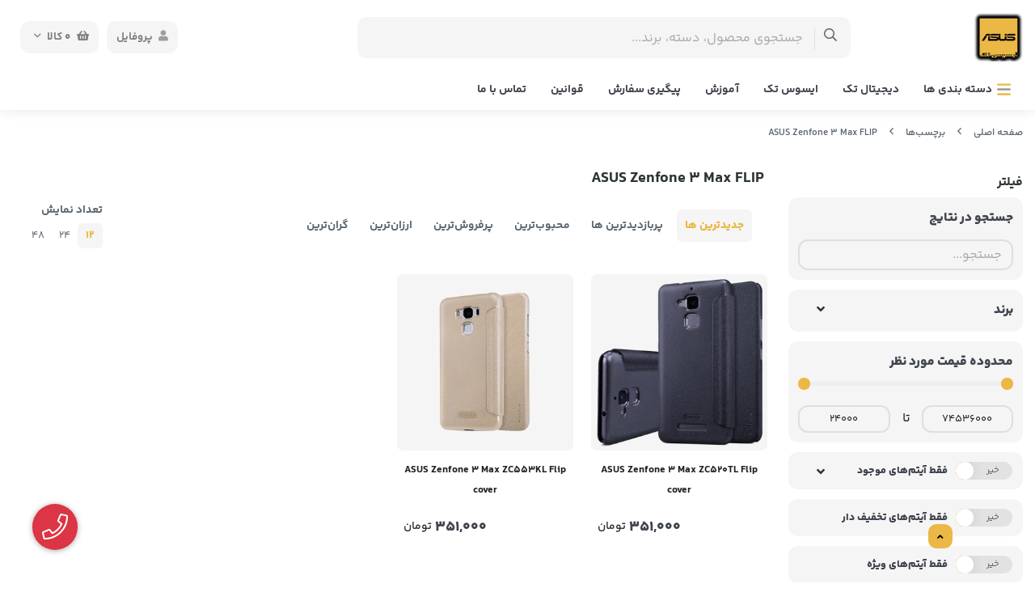

--- FILE ---
content_type: text/html; charset=utf-8
request_url: https://asustek.ir/tags/asus-zenfone-3-max-flip
body_size: 13803
content:
<!DOCTYPE html>
<html dir="rtl" lang="fa-IR" class="webkit safari chrome mac mode_desktop service_1 site_asustek site_780789 plan_4 theme_8 theme_config_80002 module_shop module_2102 page_tags access_0 level_0 lang_persian wide_off dir_rtl mode_smart mode_entry">  
<head>	<title>ASUS Zenfone 3 Max FLIP</title>
	<meta charset="utf-8"> 
	<meta http-equiv="X-UA-Compatible" content="IE=edge">
	<meta name="viewport" content="width=device-width, initial-scale=1, shrink-to-fit=no">
	
<!--[if lt IE 9]>
  <script src="https://oss.maxcdn.com/libs/html5shiv/3.7.0/html5shiv.js"></script>
  <script src="https://oss.maxcdn.com/libs/respond.js/1.4.2/respond.min.js"></script>
<![endif]-->
		<link rel="shortcut icon" href="https://cdnfa.com/asustek/4e4d/uploads/android-icon-36x36.png" type="image/x-icon" ><meta name="title" content="ASUS Zenfone 3 Max FLIP" >
<meta property="og:title" content="ASUS Zenfone 3 Max FLIP" >
<meta name="twitter:title" content="ASUS Zenfone 3 Max FLIP" >
<meta name="description" content="ایسوس تک" >
<meta name="twitter:description" content="ایسوس تک" >
<meta property="og:description" content="ایسوس تک" >
<link rel="canonical" href="https://asustek.ir/tags/asus-zenfone-3-max-flip" >
<meta name="keywords" content="ایسوس تک" >
<meta property="og:locale" content="fa_IR" >
<meta property="og:site_name" content="ایسوس تک" >
<meta property="og:type" content="website" >
<meta property="og:url" content="https://asustek.ir/tags/asus-zenfone-3-max-flip" >
<meta name="twitter:card" content="summary_large_image" >
<meta name="twitter:url" content="https://asustek.ir/tags/asus-zenfone-3-max-flip" >
<link rel="image_src" href="https://cdnfa.com/asustek/4e4d/uploads/home-page/logo.jpg" >
<meta property="og:image" content="https://cdnfa.com/asustek/4e4d/uploads/home-page/logo.jpg" >
<meta property="og:image:secure_url" content="https://cdnfa.com/asustek/4e4d/uploads/home-page/logo.jpg" >
<meta name="twitter:image" content="https://cdnfa.com/asustek/4e4d/uploads/home-page/logo.jpg" >
<meta name="robots" content="index,follow,max-image-preview:large" >
<meta name="generator" content="Shopfa" >
<link rel="preconnect" href="https://s5.cdnfa.com">
<link rel="preconnect" href="https://s6.cdnfa.com">
<link rel="preconnect" href="https://cdnfa.com">
<link rel="dns-prefetch" href="https://s5.cdnfa.com">
<link rel="dns-prefetch" href="https://s6.cdnfa.com">
<link rel="dns-prefetch" href="https://cdnfa.com">

	<meta name="theme-color" content="#FFFFFF">
	<meta name="msapplication-navbutton-color" content="#FFFFFF">
	<meta name="apple-mobile-web-app-status-bar-style" content="#FFFFFF">
	<meta name="apple-mobile-web-app-capable" content="yes">
<link rel="stylesheet" type="text/css" href="https://cdnfa.com/src/global/css/bootstrap.rtl.4.6.2.css" >
<link rel="stylesheet" type="text/css" href="https://cdnfa.com/src/themes/theme_8/80002/theme.780789.rtl.css?1769869982" id='theme_style' >
<link rel="stylesheet" type="text/css" href="https://cdnfa.com/src/global/css/jquery.nouislider.css" >
<link rel="stylesheet" type="text/css" href="https://cdnfa.com/src/global/css/jquery.toggles.css" >
<link rel="stylesheet" type="text/css" href="https://cdnfa.com/src/global/css/fontawesome.5.7.2.css" >
<link rel="stylesheet" type="text/css" href="https://cdnfa.com/src/global/css/animate.4.1.1.css" >
<link rel="stylesheet" type="text/css" href="https://cdnfa.com/src/global/css/hover.css" >
<script type="application/ld+json">
[
    {
        "@context": "http://schema.org",
        "@type": "BreadcrumbList",
        "itemListElement": [
            {
                "@type": "ListItem",
                "position": 1,
                "item": {
                    "@id": "https://asustek.ir/",
                    "name": "صفحه اصلی"
                }
            },
            {
                "@type": "ListItem",
                "position": 2,
                "item": {
                    "@id": "https://asustek.ir/tags",
                    "name": "برچسب‌ها"
                }
            }
        ]
    },
    {
        "@context": "https://schema.org",
        "@type": "Organization",
        "name": "ایسوس تک",
        "brand": {
            "@type": "Brand",
            "name": "ایسوس تک",
            "logo": "https://cdnfa.com/asustek/4e4d/uploads/home-page/logo.jpg"
        },
        "logo": "https://cdnfa.com/asustek/4e4d/uploads/home-page/logo.jpg",
        "image": "https://cdnfa.com/asustek/4e4d/uploads/home-page/logo.jpg",
        "alternateName": [
            "Asus Tek"
        ],
        "description": "ایسوس تک",
        "url": "https://asustek.ir/",
        "sameAs": [
            "https://telegram.me/asustekIR",
            "https://instagram.com/asus.tek"
        ]
    }
]
</script>
<style media="screen">.filter_items{
	display:none;
}
.filter_items .btn-link:focus,.filter_items .btn-link:hover {
	text-decoration: none;
}


.filter_status .radio_list label{
	display:block;
	margin-right: 20px;
}

ul.filter_pages {
	padding: 10px;
	border: solid 1px #eee;
	border-radius: 5px;
	text-align: right;
}
.filter_pages a{cursor:pointer;}
.filter_pages a.active{font-weight:bold}
.filter_pages ul{margin-right:20px;}

.noUi-horizontal {margin: 10px 5px 0px 10px;}
.toggle-slide-area{
	margin-left: 10px !important;
	float:right;
}
label.inline{
	float: right;
	margin: 0;
	line-height: 22px;
}



.filter_products .checkboxes{
	position: relative;
	max-height: 333px;
	overflow: auto;
}
.filter_products .checkboxes::-webkit-scrollbar {
	width: 2px;
}
.filter_products .checkboxe::-webkit-scrollbar-thumb:vertical {
	background-color: #bbb;
}

.filter_products .checkboxes li{
	padding:0 !important;
	margin:0;
}
.filter_products .checkboxes label{
	cursor:pointer;
	display:inline-block;
	padding: 5px;
	margin: 0;
	width:100%;
}

.filter_products .checkboxes label:hover{
	background: #eee;
}

.filter_products .checkboxes span {
	float: left;
	color: #aaa;
	font-size: 80%;
}


#nprogress {
    pointer-events: none;
  }
  
#nprogress .bar {
    background: red;
  
    position: fixed;
    z-index: 1031;
    top: 0;
    left: 0;
  
    width: 100%;
    height: 2px;
}
  
  /* Fancy blur effect */
  #nprogress .peg {
    display: block;
    position: absolute;
    right: 0px;
    width: 100px;
    height: 100%;
    box-shadow: 0 0 10px red, 0 0 5px red;
    opacity: 1.0;
  
    -webkit-transform: rotate(3deg) translate(0px, -4px);
        -ms-transform: rotate(3deg) translate(0px, -4px);
            transform: rotate(3deg) translate(0px, -4px);
  }
  
  /* Remove these to get rid of the spinner */
  #nprogress .spinner {
    display: block;
    position: fixed;
    z-index: 1031;
    top: 15px;
    right: 15px;
  }
  
  #nprogress .spinner-icon {
    width: 18px;
    height: 18px;
    box-sizing: border-box;
  
    border: solid 2px transparent;
    border-top-color: red;
    border-left-color: red;
    border-radius: 50%;
  
    -webkit-animation: nprogress-spinner 400ms linear infinite;
            animation: nprogress-spinner 400ms linear infinite;
  }
  
  .nprogress-custom-parent {
    overflow: hidden;
    position: relative;
  }
  
  .nprogress-custom-parent #nprogress .spinner,
  .nprogress-custom-parent #nprogress .bar {
    position: absolute;
  }
  
  @-webkit-keyframes nprogress-spinner {
    0%   { -webkit-transform: rotate(0deg); }
    100% { -webkit-transform: rotate(360deg); }
  }
  @keyframes nprogress-spinner {
    0%   { transform: rotate(0deg); }
    100% { transform: rotate(360deg); }
  }
  .call-connect {
    position: fixed;
    bottom: 40px;
    left: 40px;
    background: #dc3545;
    border-radius: 100%;
    color: #fff;
    padding:12px 8px 8px 8px;
    z-index:999;
    box-shadow: 0 1px 6px rgb(0 0 0 / 20%), 0 1px 10px rgb(0 0 0 / 15%);
    transition: all .2s ease;
}
.call-connect span {
    position: absolute;
    background:  #dc3545;
    width: max-content;
    display: block;
    left: 50px;
    top: 12px;
    padding: 5px 10px 5px 0;border-radius: 0  50px 50px 0;
}
.call-connect:hover{
    color: #fff;
    transform: scale(1.05);
}
.mode_mobile .call-connect {
    left: 10px;
    bottom: 10px;
}
.mode_mobile.page_product .call-connect {
    bottom: 80px;
}
</style></head>
<body>	<div id="loading">Loading...</div>
		


<div class="page">
<div class="">
<div class='wrapper clearfix'>

<!-- header -->
<!-- header -->
<header class='header-1'>
    <!--header top -->
        
	<!-- header primary -->
	<div class='header-primary clearfix'>
		<div class="container">
			<div class='header-primary-inner row align-items-center'>
				<div class='col-lg-2 col-md-2 col-sm-2 col-xs-2'>
					<a class="logo" href="https://asustek.ir/">
          <div class="image">
        <img src="https://cdnfa.com/asustek/4e4d/uploads/home-page/logo.jpg" alt="ایسوس تک" width="60" height="">
      </div>
    </a>				</div>
				<div class='col-lg-6 col-md-6 col-sm-6 col-xs-6'>
					<div class="search-area">
	<form method="get" action="https://asustek.ir/search" class="search-form clearfix ">
		<div class="input-group input-group-md">
		    <span class="input-group-prepend"><button type="submit" aria-label="center" class="btn btn-custom btn-search search_button" ><i class="fal fa-search"></i></button></span>
			<input class="form-control live-search q" type="text" name="q" autocomplete="off" maxlength="255" value="" placeholder="جستجوی محصول، دسته، برند..." >
			<!--custom icon active in mode mobile-->
					</div>
	</form>	
</div>				</div>
				<div class='col-lg-4 col-md-4 col-sm-4 col-xs-4 '>
				    
	<div class="basket-area">
		<div class="basket-toggle">
	        <button>
	            	                <i class="fas fa-shopping-basket"></i>
	                     
	            <span class="items" id="basket_items">0</span>
	            <span class="text">کالا</span>
	            <i class="far fa-angle-down"></i>
	       </button>
	       
		<div class="basket-menu">
			<div id="basket">
				<ul class="basket-items">
								</ul>
				
				<div id="basket_free" >
				     <div><span class='svg s1'><svg xmlns="http://www.w3.org/2000/svg" viewBox="0 0 640 512"><path d="M560 223.1c-8.844 0-16 7.156-16 16v137.7c0 7.234-4.891 13.59-11.88 15.47L336 445.4V223.1c0-8.844-7.156-16-16-16s-16 7.156-16 16v221.4l-196.1-52.3C100.9 391.2 96 384.9 96 377.7v-137.7c0-8.844-7.156-16-16-16s-16 7.156-16 16v137.7c0 21.69 14.64 40.77 35.63 46.38l199.8 53.28C306.1 479.1 313 480 319.1 480s13.89-.9062 20.64-2.703l199.8-53.27C561.4 418.4 576 399.3 576 377.7v-137.7C576 231.1 568.8 223.1 560 223.1zM638.7 153.7l-48-112c-2.812-6.547-9.531-10.38-16.69-9.58L320 64L65.98 32.1C58.83 31.31 52.11 35.14 49.3 41.68l-48 112c-1.875 4.344-1.703 9.314 .4375 13.53c2.141 4.234 6.047 7.297 10.67 8.359l208 48.01C221.6 223.9 222.8 224 224 224c4.969 0 9.734-2.312 12.8-6.406L320 106.6l83.2 110.1C406.3 221.7 411 224 416 224c1.188 0 2.406-.1406 3.594-.4062l208-48.01c4.625-1.062 8.531-4.125 10.67-8.359C640.4 163 640.6 158 638.7 153.7zM217.5 190.1L38.25 148.7l35.72-83.35l216.7 27.08L217.5 190.1zM422.5 190.1l-73.2-97.62l216.7-27.08l35.72 83.35L422.5 190.1z"/></svg></span></div>
				    <span>سبد خرید شما خالی است</span>
				</div>
				
			     	<div id="checkout" class="clearfix hidden" >
				    	<div class="sum_basket_title"><span class="d-block">مجموع</span><span id="sum_basket">0تومان</span></div>
				     	<a class="btn btn-custom" id="checkout_link" href="https://asustek.ir/cart"><i class="fal fa-shopping-basket"></i> پرداخت</a>
				    </div>
			</div>
		</div>
	</div>
	</div>
				    <div class="user-area">
    <div class="user-toggle">
        <div><i class="fa fa-user"></i>پروفایل</div>
    </div>
    <ul class="user-menu shadow">
                <li><a href="https://asustek.ir/signin" class="btn-dialog"><i class="fal fa-sign-in fa-flip-horizontal"></i> ورود</a></li>
        <li><a href="https://asustek.ir/signup"><i class="fal fa-user-plus"></i> ثبت نام</a>
        <li><a href="https://asustek.ir/track-order"><i class="fal fa-shopping-cart"></i> پیگیری سفارش</a></li>
            </ul>
</div> 
				</div>
			</div>
		</div>

	<!-- /header primary -->
        <!-- header menu -->
	<div class='header-menu clearfix'>
		<div class="container position-relative">
			<nav class='main-menu-inner clearfix row'>
				<div class="cats-menu">
				                         
                
				    <a class="cat-menu-toggle justify-content-start " href="#">
				        <!--<i class="fas fa-bars"></i>-->
                        <span class='svg s10'><svg xmlns="http://www.w3.org/2000/svg" viewBox="0 0 448 512"><defs><style>.fa-secondary{opacity:.4}</style></defs><path class="fa-primary" d="M416 384H31.1C14.33 384 0 398.3 0 415.1S14.33 448 31.1 448h384C433.7 448 448 433.7 448 416S433.7 384 416 384zM416 64H31.1C14.33 64 0 78.33 0 95.1S14.33 128 31.1 128h384C433.7 128 448 113.7 448 96S433.7 64 416 64z"/><path class="fa-secondary" d="M448 256c0 17.67-14.33 32-31.1 32H31.1C14.33 288 0 273.7 0 256s14.33-32 31.1-32h384C433.7 224 448 238.3 448 256z"/></svg></span>                        <span>دسته بندی ها </span>
        			</a>
                        
        			<div class="cats-menu-count clearfix">
        			    <ul class='menu-2 menu-auto menu-arrows' id='menu_header'><!--home--><li class='deep-2'><a class='page_206422 c-1991' href='https://asustek.ir/digitaltek'>دیجیتال تک</a><ul><li><a class='page_407758 c-2102' href='https://asustek.ir/digitaltek/mobile-apple'>گوشی اپل</a></li><li><a class='page_305852 c-2102' href='https://asustek.ir/digitaltek/xiaomi'>گوشی شیائومی</a></li><li><a class='page_312998 c-2102' href='https://asustek.ir/digitaltek/mobile-samsung'>گوشی سامسونگ</a></li><li><a class='page_305853 c-2102' href='https://asustek.ir/digitaltek/motorolla'>گوشی موتورولا</a></li><li><a class='page_305850 c-2102' href='https://asustek.ir/digitaltek/mi'>قطعات شیائومی</a></li><li><a class='page_308187 c-2102' href='https://asustek.ir/digitaltek/tablet-lenovo'>تبلت لنوو</a></li><li><a class='page_309725 c-2102' href='https://asustek.ir/digitaltek/ghataat-lenovo'>قطعات لنوو</a></li><li><a class='page_305847 c-2102' href='https://asustek.ir/digitaltek/samsung'>قطعات سامسونگ</a></li><li><a class='page_309726 c-2102' href='https://asustek.ir/digitaltek/ghataat-mobile-iphone'>قطعات گوشی آیفون</a></li><li><a class='page_305837 c-2102' href='https://asustek.ir/digitaltek/ktrpilar-cat'>قطعات کآترپیلار (CAT)</a></li><li><a class='page_101164 c-2102' href='https://asustek.ir/digitaltek/janebi'>لوازم جانبی موبایل و لپتاپ</a></li></ul></li><li class='deep-4'><a class='page_305865 c-1991' href='https://asustek.ir/asustek'>ایسوس تک</a><ul><li><a class='page_78998 c-2102' href='https://asustek.ir/asustek/mobile'>موبایل</a><ul><li><a class='page_86985 c-2102' href='https://asustek.ir/asustek/mobile/asus'>ایسوس</a></li></ul></li><li><a class='page_101161 c-2102' href='https://asustek.ir/asustek/tablet'>تبلت</a><ul><li><a class='page_101162 c-2102' href='https://asustek.ir/asustek/tablet/asustab'>ایسوس</a></li></ul></li><li><a class='page_79746 c-2102' href='https://asustek.ir/asustek/mobile-parts'>قطعات</a><ul><li><a class='page_86981 c-2102' href='https://asustek.ir/asustek/mobile-parts/asusphoneparts'>گوشی ایسوس</a><ul><li><a class='page_83187 c-2102' href='https://asustek.ir/asustek/mobile-parts/asusphoneparts/motehrboard'>مادربورد</a></li><li><a class='page_84987 c-2102' href='https://asustek.ir/asustek/mobile-parts/asusphoneparts/flat-va-ghataat'>فلت و قطعات</a></li><li><a class='page_83192 c-2102' href='https://asustek.ir/asustek/mobile-parts/asusphoneparts/lcd-touch'>تاچ و ال سی دی</a></li><li><a class='page_83191 c-2102' href='https://asustek.ir/asustek/mobile-parts/asusphoneparts/doorbin'>دوربین</a></li><li><a class='page_83190 c-2102' href='https://asustek.ir/asustek/mobile-parts/asusphoneparts/bazr'>اسپیکر ، بازر</a></li><li><a class='page_83189 c-2102' href='https://asustek.ir/asustek/mobile-parts/asusphoneparts/batri'>باتری</a></li><li><a class='page_83188 c-2102' href='https://asustek.ir/asustek/mobile-parts/asusphoneparts/frame'>قاب ، درب و فریم</a></li></ul></li><li><a class='page_101163 c-2102' href='https://asustek.ir/asustek/mobile-parts/asustabparts'>تبلت ایسوس</a><ul><li><a class='page_101165 c-2102' href='https://asustek.ir/asustek/mobile-parts/asustabparts/motehrboard2'>مادربورد</a></li><li><a class='page_101166 c-2102' href='https://asustek.ir/asustek/mobile-parts/asustabparts/flt-va-ghataat'>فلت و قطعات</a></li><li><a class='page_101167 c-2102' href='https://asustek.ir/asustek/mobile-parts/asustabparts/tach-va-l-si-d'>تاچ و ال سی دی</a></li><li><a class='page_101168 c-2102' href='https://asustek.ir/asustek/mobile-parts/asustabparts/doorbin2'>دوربین</a></li><li><a class='page_101169 c-2102' href='https://asustek.ir/asustek/mobile-parts/asustabparts/speaker-bazr'>اسپیکر ، بازر</a></li><li><a class='page_101170 c-2102' href='https://asustek.ir/asustek/mobile-parts/asustabparts/batri2'>باتری</a></li><li><a class='page_101171 c-2102' href='https://asustek.ir/asustek/mobile-parts/asustabparts/ghab-drb-va-frame'>قاب ، درب و فریم</a></li></ul></li><li><a class='page_309724 c-2102' href='https://asustek.ir/asustek/mobile-parts/asuslaptopparts'>لپتاپ ایسوس</a></li><li><a class='page_350941 c-2102' href='https://asustek.ir/asustek/mobile-parts/asus-watch-parts'>ساعت ایسوس</a></li></ul></li><li><a class='page_79751 c-2102' href='https://asustek.ir/asustek/mobile-accessories'>لوازم جانبی</a><ul><li><a class='page_83184 c-2102' href='https://asustek.ir/asustek/mobile-accessories/charger-cable'>شارژر ، پاوربانک ، کابل و تبدیل</a></li><li><a class='page_83179 c-2102' href='https://asustek.ir/asustek/mobile-accessories/guards-and-glass'>کیف ، کاور ، محافظ</a></li><li><a class='page_83185 c-2102' href='https://asustek.ir/asustek/mobile-accessories/handsfree'>هندزفری و هدفون</a></li><li><a class='page_83186 c-2102' href='https://asustek.ir/asustek/mobile-accessories/gadgets'>ساعت هوشمند و گجت</a></li><li><a class='page_329087 c-2102' href='https://asustek.ir/asustek/mobile-accessories/accessories-janebi-va-ghataat-lptap-asus'>لوازم جانبی و قطعات لپتاپ ایسوس</a></li></ul></li></ul></li><li><a class='page_305873 c-1991' href='https://asustek.ir/amoozesh'>آموزش</a></li><li><a class='page_93219 c-1995' href='http://asustekshop.ir/track-order'>پیگیری سفارش</a></li><li><a class='page_307342 c-1995' href='https://asustek.ir/asuslaw'>قوانین</a></li><li><a class='page_134206 c-1998' href='https://asustek.ir/asuscontact'>تماس با ما</a></li></ul>        			</div>
        							</div>
				
				
							    <div class="menu-items">
                   <ul class='menu-1' id='menu_nav'><!--home--><li class='deep-2'><a class='page_206422 c-1991' href='https://asustek.ir/digitaltek'>دیجیتال تک</a><ul><li><a class='page_407758 c-2102' href='https://asustek.ir/digitaltek/mobile-apple'>گوشی اپل</a></li><li><a class='page_305852 c-2102' href='https://asustek.ir/digitaltek/xiaomi'>گوشی شیائومی</a></li><li><a class='page_312998 c-2102' href='https://asustek.ir/digitaltek/mobile-samsung'>گوشی سامسونگ</a></li><li><a class='page_305853 c-2102' href='https://asustek.ir/digitaltek/motorolla'>گوشی موتورولا</a></li><li><a class='page_305850 c-2102' href='https://asustek.ir/digitaltek/mi'>قطعات شیائومی</a></li><li><a class='page_308187 c-2102' href='https://asustek.ir/digitaltek/tablet-lenovo'>تبلت لنوو</a></li><li><a class='page_309725 c-2102' href='https://asustek.ir/digitaltek/ghataat-lenovo'>قطعات لنوو</a></li><li><a class='page_305847 c-2102' href='https://asustek.ir/digitaltek/samsung'>قطعات سامسونگ</a></li><li><a class='page_309726 c-2102' href='https://asustek.ir/digitaltek/ghataat-mobile-iphone'>قطعات گوشی آیفون</a></li><li><a class='page_305837 c-2102' href='https://asustek.ir/digitaltek/ktrpilar-cat'>قطعات کآترپیلار (CAT)</a></li><li><a class='page_101164 c-2102' href='https://asustek.ir/digitaltek/janebi'>لوازم جانبی موبایل و لپتاپ</a></li></ul></li><li class='deep-2'><a class='page_305865 c-1991' href='https://asustek.ir/asustek'>ایسوس تک</a><ul><li><a class='page_78998 c-2102' href='https://asustek.ir/asustek/mobile'>موبایل</a></li><li><a class='page_101161 c-2102' href='https://asustek.ir/asustek/tablet'>تبلت</a></li><li><a class='page_79746 c-2102' href='https://asustek.ir/asustek/mobile-parts'>قطعات</a></li><li><a class='page_79751 c-2102' href='https://asustek.ir/asustek/mobile-accessories'>لوازم جانبی</a></li></ul></li><li><a class='page_305873 c-1991' href='https://asustek.ir/amoozesh'>آموزش</a></li><li><a class='page_93219 c-1995' href='http://asustekshop.ir/track-order'>پیگیری سفارش</a></li><li><a class='page_307342 c-1995' href='https://asustek.ir/asuslaw'>قوانین</a></li><li><a class='page_134206 c-1998' href='https://asustek.ir/asuscontact'>تماس با ما</a></li></ul>        		</div>
        		 			</nav>
		</div>
	</div>

		</div>
	<!-- /header menu -->
</header>
<!-- /header --><!-- /header -->

<!-- main -->
<!--DESKTOP MODE-->

<div id="side_top">
	<div class="container breadcrumb-custom">
	        	<div class="breadcrumbs clearfix" >
	<a href="https://asustek.ir/" title="صفحه اصلی">صفحه اصلی</a>
						<span class="nav-arrow fal fa-angle-left"></span>
		 
		<a href="https://asustek.ir/tags">برچسب‌ها</a>						<span class="nav-arrow fal fa-angle-left"></span>
		 
		<a href="https://asustek.ir/tags/asus-zenfone-3-max-flip">ASUS Zenfone 3 Max FLIP</a>	</div>
	</div>
</div>
			
<div class="main-content">
	<div class="container">
		<div class="sides">
			<div class="row">
			    
			    					<div id="side_right" class="col-lg-3 col-xs-3 col-lg-pull-9 col-xs-pull-9 col-ms-pull-0">
					    <div class='box' id='box_filter'><div class="block">
      <div class="header">
      <span>فیلتر</span>
    </div>
  	<div class="body">
	<form action='https://asustek.ir/tags/asus-zenfone-3-max-flip' method='GET' id='filter_products' class='filter_products' data-tracking-id='list_page_sidebar_filters'>
	<div class='filter-box' id='filter_search'>
		 <label class='filter-label' for='q'>جستجو در نتایج</label>
		 <input sides="0" placeholder="جستجو..." name="q" id="q" value="" class=" form-control" type="text" />
		 <hr></div><div class='filter-box' id='filter_brand'>
			<label class='filter-label' for='brand_id'>برند</label><div class='brands_list filter_area'><ul class='checkboxes'><li><label for='field_brand_id_0'><input id='field_brand_id_0' type='checkbox' name='brand_id[]' value='16032'/> ایسوس <span>Asus</span></label></li>
</ul></div>
			<hr></div><div class='filter-box' id='filter_range'>
			<div class='filter_area' data-filter='price'>
			<label class='filter-label' for='price_range'>محدوده قیمت مورد نظر</label>
			<div class=''>
			<div id='price_range'></div>
			<br>
			<div class='input-group'>
			<input type='number' id='max' name='max' step='1000' value='74536000' class='form-control' >
			<div class='input-group-prepend'><span class='input-group-text'><i class='fa fa-arrows-h'></i></span></div>
			<input type='number' id='min' name='min' step='1000' value='24000' class='form-control' >
			</div>
			</div>
			</div>
			<hr></div><div class='filter-box' id='filter_status'>
			<div class='clearfix filter_area' data-filter='status'>
			<span class='toggle-slide-area toggle-e982a1'><span class='toggles toggle-light'></span><input class='yesno status' type='hidden' name='status'  value='0'></span>
        <label class='filter-label-inline inline' for='status'>فقط آیتم‌های موجود</label>
			</div>
			<hr></div><div class='filter-box' id='filter_off'>
		<div class='clearfix filter_area' data-filter='off'>
		<span class='toggle-slide-area toggle-e982a1'><span class='toggles toggle-light'></span><input class='yesno off' type='hidden' name='off'  value='0'></span>
        <label class='filter-label-inline inline' for='off'>فقط آیتم‌های تخفیف دار</label>
		</div>
		<hr></div><div class='filter-box' id='filter_special'>
		<div class='clearfix filter_area' data-filter='special'>
		<span class='toggle-slide-area toggle-e982a1'><span class='toggles toggle-light'></span><input class='yesno special' type='hidden' name='special'  value='0'></span>
        <label class='filter-label-inline inline' for='special'>فقط آیتم‌های ویژه</label>
		</div>
		<hr></div>
	<input type='hidden' id='brands' name='brands' value='' /><input type='hidden' id='limit' name='limit' value='12' /><input type='hidden' id='page' name='page' value='1' /><input type='hidden' id='sort' name='sort' value='new' />
	</form>
	<style>
	.filter_items{
		display:flex !important;
	}
	</style>
	</div>
</div></div>					 </div>
								
				<main id="side_center" class="col-lg-9  col-xs-9 col-lg-push-3 col-xs-push-3 col-ms-push-0">
					<div class='box' id='box_products'><div class="content">
	<div class="header clearfix">
		<div class='title'><h1>ASUS Zenfone 3 Max FLIP</h1></div>
			</div>
	<div class="body clearfix">
		<div class='filter_items clearfix form-inline row'><div class='col-8'><span class='btn-sorts visible-lg-inline-block d-none d-lg-inline-block d-xl-inline-block' data-tracking-id='list_page_horizontal_display_filters'><a class='btn btn-default btn-light btn-sort btn-sm btn-sort-new' data-sort='new'>جدیدترین ها</a><a class='btn btn-link btn-sort btn-sm btn-sort-hit' data-sort='hit'>پربازدیدترین ها</a><a class='btn btn-link btn-sort btn-sm btn-sort-rate' data-sort='rate'>محبوب‌‌ترین</a><a class='btn btn-link btn-sort btn-sm btn-sort-sale' data-sort='sale'>پرفروش‌ترین</a><a class='btn btn-link btn-sort btn-sm btn-sort-lowprice' data-sort='lowprice'>ارزان‌ترین</a><a class='btn btn-link btn-sort btn-sm btn-sort-highprice' data-sort='highprice'>گران‌ترین</a></span><select sides="0" name="select_sort" id="select_sort" class="hidden-lg d-lg-none d-xl-none form-control"><option value='new' selected='selected'>جدیدترین ها</option><option value='hit'>پربازدیدترین ها</option><option value='rate'>محبوب‌‌ترین</option><option value='sale'>پرفروش‌ترین</option><option value='lowprice'>ارزان‌ترین</option><option value='highprice'>گران‌ترین</option></select></div><div class='col-4'><span class='float-left'>تعداد نمایش <span class='visible-lg-inline-block d-none d-lg-inline-block d-xl-inline-block'><a class='btn btn-sm btn-limit btn-default btn-light ' data-limit='12'>12</a><a class='btn btn-sm btn-limit btn-link ' data-limit='24'>24</a><a class='btn btn-sm btn-limit btn-link ' data-limit='48'>48</a></span><select name="select_limit" id="select_limit" class="hidden-lg d-lg-none form-control" sides="0"><option value='12' selected='selected'>12</option><option value='24'>24</option><option value='48'>48</option></select></span></div></div><div id='products'>	<div class="products mode-3 items clearfix row">
				<!-- id="product-6583190" -->
	
		<div class="col-xl-3 col-lg-4 col-md-4 col-sm-4 col-xs-4 col-ms-6 price_on">
		    
			<div class="thumb mode-1">
			    
			    <!--off-percent-->
			                            
                                
                <!--image product-->
				<a href="https://asustek.ir/product/6583190"  class="image " title="کیف نیلکین گوشی زنفون 3 مکس مدل   X008DA">
					<img width="300" height="300" class="lazy" src="https://cdnfa.com/src/global/images/null.png" data-src="https://cdnfa.com/asustek/4e4d/files/thumb/12471621.jpg" data-srcset="https://cdnfa.com/asustek/4e4d/files/thumb/12471621.jpg 1x" alt="ASUS Zenfone 3 Max ZC520TL Flip cover" >
    								</a>
				
				<!--details style-->
				<div class="details px-2">
				    
				    <!--title in mode-3-->
					<h2><a class="title" title="ASUS Zenfone 3 Max ZC520TL Flip cover" href="https://asustek.ir/product/6583190"  >ASUS Zenfone 3 Max ZC520TL Flip cover</a></h2>
					
					<!--price-area -->
					<div class="price-area pt-1">
					                        <div class="d-flex justify-content-end">
                                                         
                             <!--price -->
                            <span class="price d-block">351,000</span> 
                            
                            <!--currency-->
						    <span class="currency">تومان</span> 
                        </div>
                     					</div>
					
                    <!--status text-->
				    				    <!--rate section-->
					<div class="vote-area">
                        <!--comment-link-->
                        <!-- <a href="https://asustek.ir/product/6583190#comment_area">نظر دهید</a> -->
                        
                        <!--allow_rate -->
                        					</div>
			   </div>
				
				<!--badges -->
				<!---->
					
			 <!--btn-float -->
			  			     <div class="btn-float">
				    <span class="btn-wishlist btn-wishlist-6583190" data-id="6583190"><i class="fal fa-heart fa-fw"></i></span>				    				    			     </div>
			 	
			</div>
		
		</div>
	
		
				<!-- id="product-371975" -->
	
		<div class="col-xl-3 col-lg-4 col-md-4 col-sm-4 col-xs-4 col-ms-6 price_on">
		    
			<div class="thumb mode-1">
			    
			    <!--off-percent-->
			                            
                                
                <!--image product-->
				<a href="https://asustek.ir/product/zc553kl-flip"  class="image " title="کیف نیلکین گوشی زنفون 3 مکس مدل   X00DD">
					<img width="300" height="300" class="lazy" src="https://cdnfa.com/src/global/images/null.png" data-src="https://cdnfa.com/asustek/4e4d/files/thumb/12471572.jpg" data-srcset="https://cdnfa.com/asustek/4e4d/files/thumb/12471572.jpg 1x" alt="ASUS Zenfone 3 Max ZC553KL Flip cover" >
    								</a>
				
				<!--details style-->
				<div class="details px-2">
				    
				    <!--title in mode-3-->
					<h2><a class="title" title="ASUS Zenfone 3 Max ZC553KL Flip cover" href="https://asustek.ir/product/zc553kl-flip"  >ASUS Zenfone 3 Max ZC553KL Flip cover</a></h2>
					
					<!--price-area -->
					<div class="price-area pt-1">
					                        <div class="d-flex justify-content-end">
                                                         
                             <!--price -->
                            <span class="price d-block">351,000</span> 
                            
                            <!--currency-->
						    <span class="currency">تومان</span> 
                        </div>
                     					</div>
					
                    <!--status text-->
				    				    <!--rate section-->
					<div class="vote-area">
                        <!--comment-link-->
                        <!-- <a href="https://asustek.ir/product/zc553kl-flip#comment_area">نظر دهید</a> -->
                        
                        <!--allow_rate -->
                        					</div>
			   </div>
				
				<!--badges -->
				<!---->
					
			 <!--btn-float -->
			  			     <div class="btn-float">
				    <span class="btn-wishlist btn-wishlist-371975" data-id="371975"><i class="fal fa-heart fa-fw"></i></span>				    				    			     </div>
			 	
			</div>
		
		</div>
	
		
			</div>
		</div>	</div>
</div></div>				</main>

						    </div>
		    
			<div id="side_bottom">
							</div>
			
		</div>
	</div>
</div>

<!--/DESKTOP MODE-->
<!-- /main -->


<!-- footer -->	
<!-- footer -->	
<footer class='footer-1'>
			
	<div class="information">
	     <div class="container">
	          <div class="section">
	               	                <!--site support data -->
	               <div class="col-4 support py-3">
	                    <span class="head">پشتیبانی</span>
	                    <ul class="item">
	                        <li class="site-tel-inner">
                                                                     <li class="mt-1"><span>شماره تماس :</span><a dir="ltr" href="tel:09357336505">09357336505</a></li>
                                                                  
                                 	                         </li>
	                         	                              <li class="mt-1"><span>نشانی :</span>تهران تقاطع خیابان شریعتی و اتوبان همت خیابان داود گلنبی پلاک 4 واحد 6 ایسوس تک - کدپستی 1544814517 تلفن: 02122859917 <br /> ساعات کاری : " مراجعه حضوری فقط با هماهنگی قبلی امکان پذیر است "</li>
	                         	                         
	                         <li class="mt-1"></li>
	                          
	                    </ul>
	               </div>
	                	                

	               <!--service box-->
	               <div class="col-8 py-3 servicebox d-flex ">
	                                              <div class="col d-block justify-content-center text-center">
                               <a href='https://goo.gl/maps/ayZWKCFg2f899S4R6' title='' class="text-center">                                    <img src='https://cdnfa.com/asustek/4e4d/uploads/map3.png' alt='-img' width=64 height=64>                                    <span class="title d-block"></span>   
                                                                  </a>                           </div>
                                                  <div class="col d-block justify-content-center text-center">
                               <span class="text-center">                                    <img src='https://cdnfa.com/s/samples/icon-5.svg' alt='ضمانت اصل بودن کالا-img' width=64 height=64>                                    <span class="title d-block">ضمانت اصل بودن کالا</span>   
                                                                  </span>                            </div>
                                                  <div class="col d-block justify-content-center text-center">
                               <span class="text-center">                                    <img src='https://cdnfa.com/s/samples/icon-1.svg' alt='تحویل اکسپرس-img' width=64 height=64>                                    <span class="title d-block">تحویل اکسپرس</span>   
                                                                  </span>                            </div>
                       	               </div>
	              </div>
	          </div>
	   </div>
	
    <div class="footer-top">
        <div class="container">
            <div class="row">
                <div class="col-lg-8 col-md-8 col-sm-8 col-xs-8">
                                    </div>
                <div class="col-lg-4 col-md-4 col-sm-4 col-xs-4">
                    
                                            <div class="social-box">
                           <span>   </span>
                           <ul class="social">
	<li><a rel="nofollow" aria-label="telegram" target="_blank" title="تلگرام" href="https://telegram.me/asustekIR" class="icon-social icon-telegram"><i class="fa-lg fa-fw fab fa-telegram-plane"></i></a></li>
	<li><a rel="nofollow" aria-label="instagram" target="_blank" title="اینستاگرام" href="https://instagram.com/asus.tek" class="icon-social icon-instagram"><i class="fa-lg fa-fw fab fa-instagram"></i></a></li>
	<li><a rel="nofollow" aria-label="whatsapp" target="_blank" title="" href="whatsapp://send?phone=+989357336505" class="icon-social icon-whatsapp"><i class="fa-lg fa-fw fab fa-whatsapp"></i></a></li>
	<li><a rel="nofollow" aria-label="email" target="_blank" title="" href="mailto:info@asustek.ir" class="icon-social icon-email"><i class="fa-lg fa-fw fal fa-envelope"></i></a></li>
</ul>
                        </div>
                                        
                                        
                </div>
            </div>
        </div>
    </div>
    
    <!--footer app -->
    	
    
    <!--footer info -->
	<div class="footer-info my-2">
	    <div class="container">
	        <div class="row">
	            <div class="col-lg-6 col-md-6 col-sm-6 col-xs-6">
	                   					      
	            </div>
	            <div class="col-lg-6 col-md-6 col-sm-6 col-xs-6">
                        <div class="d-flex justify-content-end namads" >
                                                                                                <div class="namad"><a referrerpolicy="origin" target="_blank" href="https://trustseal.enamad.ir/?id=289831&amp;Code=8aAr98tlTVvP9kya6fq2"><img referrerpolicy="origin" src="https://Trustseal.eNamad.ir/logo.aspx?id=289831&amp;Code=8aAr98tlTVvP9kya6fq2" alt="" style="cursor:pointer" id="8aAr98tlTVvP9kya6fq2"></a></div>
                                                                                    </div>
	            </div>
	        </div>
	    </div>
	</div>
	
	
	<!--footer bottom -->
		<div class="footer-bottom">
		<div class="container">
			<div class="row">
			    
			    <!--copyright text-->
			    				<div class="col-lg-8 col-md-8 col-sm-8 col-xs-8">
					<div class="copyright-area">
						Copyright © asustek.ir					</div>
				</div>
								
				<!--license text-->
								<div class="col-lg-4 col-md-4 col-sm-4 col-xs-4">
					<div class="licence-area">
						<span id='shopfa_license'> فروشگاه ساخته شده با شاپفا</span>					</div>
				</div>
								
			</div>
		</div>
	</div>
	
	
</footer>

<!-- /footer --><!-- /footer -->

</div>
</div>
</div>  


<div id="gotop">
    <a href="#" title="Back to the top">
        <i class="fa fa-angle-up"></i>
    </a>
</div>

<a target="_blank" href="tel:09357336505" class="call-connect" ><i class="fal fa-phone fa-2x fa-fw"></i></a>
<script src="https://cdnfa.com/src/global/js/jquery.3.6.0.js"></script>
<script src="https://cdnfa.com/src/global/js/jquery.functions.js"></script>
<script src="https://cdnfa.com/src/global/js/popper.js"></script>
<script src="https://cdnfa.com/src/global/js/bootstrap.4.6.1.js"></script>
<script src="https://cdnfa.com/src/global/js/jquery.nouislider.js"></script>
<script src="https://cdnfa.com/src/global/js/jquery.toggles.js"></script>
<script src="https://cdnfa.com/src/global/js/bootstrap.dialog.js"></script>
<script src="https://cdnfa.com/src/global/js/jquery.wow.js"></script>
<script src="https://cdnfa.com/src/global/js/jquery.smoothscroll.polyfill.js"></script>
<script src="https://cdnfa.com/src/global/js/jquery.superfish.1.7.10.js"></script>
<script>

var _loaded=[];
$(document).ready(function(){
	var rangeSlider = document.getElementById('price_range');

if (rangeSlider !== null ) {
noUiSlider.create(rangeSlider, {
	start: [24000, 74536000],
	connect: true,
	step: 1000,
	range: {
		'min': 24000,
		'max': 74536000
	},
	format: {
		to: function (value) {
			return Math.ceil(value);
		},
		from: function (value) {
			return Math.ceil(value);
		}
	}
});

rangeSlider.noUiSlider.on('change', function (values, handle) {
	$('#min').val(values[0]);
	$('#max').val(values[1]);
	//$('#last').val('price');
	load_products(2, 'price');
});


window.updateSliderRange = function (min, max) {
	if(min>= max){
		return true;
	}
	$('#min').val(min);
	$('#max').val(max);

	rangeSlider.noUiSlider.updateOptions({
		range: {
			'min': min,
			'max': max
		}
	});
	defaults.min= min;
	defaults.max= max;
}

}

$('.toggle-e982a1 .yesno').each(function() {
    $(this).siblings('.toggles').toggles({
        on: ($(this).val() == 1)? true:false,
        'width':70,
        'height': 22 ,
        text:{on:'بله',off:'خیر'}
    }).on('toggle', function (e, active) {
        $(this).siblings('.toggle-e982a1 .yesno').val(active==true ? 1:0).trigger('change');
    });
});


var defaults = {"last":"","q":"","min":"24000","max":"74536000","brands":"","sort":"new","status":"-","off":0,"special":0,"limit":"12","page":1};
let inLoading = false;



$(window).bind('popstate', function(event) {
	load_products(3);
});

//function load_products(mode)
window.load_products = function (mode, last){
	var this_nano = 'https://asustek.ir/tags/asus-zenfone-3-max-flip';
	NProgress.start();
	if(mode == 3){
		href = window.location.href;
	}else{

		$('#brands').val( $('input[name="brand_id[]"]:checked').map(function() {return this.value;}).get().join(',') );
		
		fields = $('#filter_products').serializeArray();
		var params_array = [];
		jQuery.each( fields, function( i, field ) {
			if ( field.name in defaults && field.value!= defaults[field.name]){ // ||  defaults[field.name]
				params_array.push(field.name+'='+field.value);
			}

			// if(field.name == 'page_name'){
			// 	this_nano +='/'+field.value;
			// }else{
			// 	if (field.name in defaults && field.value!= defaults[field.name] ){
			// 		params_array.push(field.name+'='+field.value);
			// 	}
			// }
		});
		
		params = params_array.join('&');
		//params = $('#filter_products').serialize();
		href = (params) ? this_nano+'?'+params:this_nano;
	}
	
	
	if(mode ==2)
		history.pushState('', 'url:'+href, href);
	$.getJSON(href, '', function(json) {
		json2page(json);
		NProgress.done();

	});
}



$(document).on("change",'#filter_products',function () {
	// $('#last').val('');
	$('#page').val(1);
	load_products(2);
}).on("click",'.items_reload',function () {
	load_products(2);
	return false;
}).on("click",'.pageslist a',function () {
	if($('#filter_products').length){
		$('#page').val($(this).attr('data-page'));
		load_products(2);
		return false;
	}
}).on("click",'.btn-more',function () {


	// if($('#page').val() == $(this).attr('data-page')){
	// 	return true;
	// }

	$('#page').val($(this).attr('data-page'));
	$(this).html("<i class='fa fa-refresh fa-sync fa-spin'></i>").attr('disabled','disabled');
	load_products(2);
	return false;
}).on("click",'.btn-sort',function () {
	$('#page').val(1);
	$('#sort').val($(this).data('sort')); 
	$('.btn-sort').removeClass('btn-default btn-light').addClass('btn-link');
	$(this).removeClass('btn-link').addClass('btn-default btn-light');
	load_products(2);
}).on("click",'.btn-limit',function () {
	$('#page').val(1);
	$('#limit').val($(this).data('limit')); 
	$('.btn-limit').removeClass('btn-default btn-light').addClass('btn-link');
	$(this).removeClass('btn-link').addClass('btn-default btn-light');
	load_products(2);
}).on("change",'#select_sort',function () {
	$('#page').val(1);
	$('#sort').val($(this).val()); 
	load_products(2);
}).on("change",'#select_limit',function () {
	$('#page').val(1);
	$('#limit').val($(this).val()); 
	load_products(2);
}).on("click",'.filter_pages a',function () {
	$('#page').val(1);
	//$('#page_name').val($(this).data('name')); 
	$('#page_id').val($(this).data('id')); 
	load_products(2, "pages");
});


		//$('.menu-2 .deep-3>ul>li').addClass('col');

		$('.menu-2 > li:has(>ul),.menu-2>li.deep-4>ul>li').hoverIntent( {
			sensitivity: 3,
			interval: 200,
			timeout: 200,
			over: function(){ $(this).addClass('hover'); },
			out: function(){ $(this).removeClass('hover'); }
		});
		$('.menu-2 > li:has(>ul)> a,.menu-2 >li.deep-4 >ul >li:has(>ul)> a,.menu-2 >li.deep-3 >ul >li:has(>ul)> a').append("<i class='arrow fal fa-angle-double-down'></i>");//.addClass('with-ul')
		
		//$('.menu-2 .active').removeClass('active current').closest('li').addClass('active');
			
function add_read_more() {
	$(".add_read_more").each(function() {
		if ($(this).find(".firstSec").length)
			return;
		var carLmt = $(this).attr('data-limit');
		var more_title = $(this).attr('data-more');
		var less_title = $(this).attr('data-less');
		var allstr = $(this).text();
		if (allstr.length > carLmt) {
			var firstSet = allstr.substring(0, carLmt);
			var secdHalf = allstr.substring(carLmt, allstr.length);
			var strtoadd = firstSet + "<span class='secsec'>" + secdHalf + "</span> <span class='read_more' title='" + more_title + "'>" + more_title + "</span> <span class='read_less' title='" + less_title + "'>" + less_title + "</span>";
			$(this).html(strtoadd);
		}
	});

	$(".read_more, .read_less").on("click", function() {
		$(this).closest(".add_read_more").toggleClass("showlesscontent showmorecontent");
	});
}

if($(".add_read_more")[0]){
	add_read_more();
}
$(document).on("click",'.btn-alertme',function (event) {
	event.preventDefault();
	loading(1);
	product_id = $(this).attr('data-alertme');
	$.ajax({
		type: "POST",
		url: 'https://asustek.ir/nano/shop',
		data:{alertme:product_id},
		success: function(data){
			eval(data);
			loading(0);
		}
	});
});
$('.mode_mobile .footer-mob-1 .information').append(`
    <a class="map-mobile" href="https://goo.gl/maps/ayZWKCFg2f899S4R6" title="View on Google Maps" class="text-center">
        <img src="https://cdnfa.com/asustek/4e4d/uploads/map3.png" alt="Map Image" width="64" height="64">
    </a>
`);// section filter product js 
$('#filter_range .input-group .input-group-text').text('تا');


// filter section js code

$("#filter_brand >label").click(function(){
    $(this).toggleClass("show-ul");
    $(".brands_list").slideToggle("fast");
});

$("#filter_pages >label").click(function(){
    $(this).toggleClass("show-ul");
    $(".filter_pages").slideToggle("fast");
});

$(".filter_status >label").click(function(){
    $(this).toggleClass("show-ul");
    $(".radio_list").slideToggle("fast");
});

$('.mode_mobile .search-mob').on("click", function() {
  $(this).toggleClass('active');
});

$(".filter-custom >div >label").click(function(){
  $(this).toggleClass("show-ul");
   $(this).siblings("div .checkboxes  ").slideToggle("slow");
});


$(".mode_mobile  #filter_search >label").click(function(){
    $(this).toggleClass("show-ul");
    $(".mode_mobile  #filter_search .form-control").slideToggle("fast");
});
$(".mode_mobile #filter_range label").click(function(){
    $(this).toggleClass("show-ul");
    $(".mode_mobile #filter_range div:nth-child(2)").slideToggle("fast");
});
$(document).on("click",'.basket-toggle',function (event) {
$('.basket-menu').slideToggle('fast').toggleClass('active');
$('.user-menu').slideUp('fast').removeClass('active');
}).on("click","html",function (event) {
if($('.basket-menu').hasClass('active'))
$('.basket-menu').slideToggle('fast').removeClass('active');
}).on("click",".basket-menu,.basket-toggle",function (event) {
	event.stopPropagation();;
});


var items = 0;
var cart_url = 'https://asustek.ir/cart';
$(document).on("click",'.btn-basket',function () {
	if($(this).attr('disabled')=='disabled' )
		return false;
	var basket_data = $(this).closest(".product-basket").serialize();
	
	var item = $(this).data('id');
	$("#add_"+item).attr('disabled','disabled');
	loading(1);
	$.ajax({
		type: "POST",
		url: cart_url,
		data: basket_data,
		timeout: (10 * 1000),
		success: function(responses){
			eval (responses);
			if(typeof id !== 'undefined'){
				var this_id = "#basket-" + id;
				if(response!='' && $(this_id).length > 0){
					$(this_id).animate({ opacity: 0 }, 500, function() {
						$(this_id).before(response).remove();
					});
					$(this_id).animate({ opacity: 0 }, 500);
					$(this_id).animate({ opacity: 1 }, 500);
				}
				else if(response!='')
				{
					$("#basket ul").prepend(response);
					// $("#basket li:first").before(response);
					$("#basket ul li:first").hide();
					$("#basket li:first").slideDown("slow");
					
				}
				
				
			}
			
			loading(0);

			$("#add_"+item).removeAttr('disabled');
		},
		error: function( objAJAXRequest, strError  ){
			alert(strError);
		}
	});
	return false;
}).on('click', '.basket-items .btn-delete', function() {
	var item = $(this).data('delete');
	loading(1);
	
	$.ajax({
		type: "POST",
		url: cart_url,
		data: {
			data: "delete_product",
			id: item
		},
		success: function(responses) {
			eval (responses);
			$("#basket-" + item).slideUp("slow",  function() {
				$(this).remove();
			});
			loading(0);
		}
	});
});


new WOW().init();

$("#gotop").click(function(event) {
event.preventDefault();
window.scroll({ top: 0, left: 0, behavior: 'smooth' });
// $("html,body").stop().animate({ scrollTop: "0" }, 1000);
});

var n = $(window).width();
$(window).scroll(function() {
var t = 800 > n && $(window).scrollTop() + $(window).height() >= $(document).height() - 90;
$(window).scrollTop() >= 600 && !t ? $("#gotop").addClass("active").removeClass("deactive").fadeIn(500) : $("#gotop").addClass("deactive").removeClass("active").fadeOut(500);
});
		

var current_request = null;    
var search_ms = 0;
var search_min_length = 2;
var timer;
$(".live-search").after("<ul class='live-result'></ul>").keyup(function() {
    clearTimeout(timer);
    var keyword = this.value;
	if (keyword.length >= search_min_length) {
		current_request = $.ajax({
			type: "get",
			url: '/api/system/livesearch',
			cache:true,
			data: {q:keyword,ajax:1} ,
			beforeSend : function()    {           
				if(current_request != null) {
					current_request.abort();
				}
			},
			success: function(data){
				$('.live-result').html('');
				var results = jQuery.parseJSON(data);
				
				$(results).each(function(key, value) {
					img = (value.image) ? "<img src='"+value.image+"' alt=''>":"";
					$('.live-result').append('<li class="live-' + value.mode + '"><a href="'+ value.link +'">'+img+"<span><span class='live-type'>" + (value.type ? value.type+": ":"") + '</span>' + value.title +'</span></a></li>');
				});
				$('.live-result li a').click(function() {
					if($(this).attr('href') != '#'){
						loading(1);
						$('.live-search').val($(this).text());
					}
				});
			}
		});
	} else {
		$('.live-result').html('');
	}
}).blur(function(){
	$(".live-result").fadeOut(500);
}).focus(function() {
	$(".live-result").show();
});


		
$(document).on("click",'.user-toggle',function (event) {
	$('.user-menu').slideToggle('fast').toggleClass('active');
	$('.basket-menu').slideUp('fast').removeClass('active');
	}).on("click","html",function (event) {
	
	if($('.user-menu').hasClass('active')){
		$('.user-menu').slideToggle('fast').removeClass('active');
	}
	
	}).on("click",".user-menu,.user-toggle",function (event) {
	event.stopPropagation();;
	});
	
$(document.body).on('click', '.btn-wishlist' , function() {
	loading(1);
	$.ajax({
		type: 'POST',
		url: 'https://asustek.ir/nano/comment',
		data: {wishlist:$(this).attr('data-id')},
		success: function(data){
			eval(data);
			loading(0);
		},
		error: function( objAJAXRequest, strError  ){
			alert(strError);
			loading(0);
		}
	});
});

if(typeof tooltip === "function"){
	$('[data-toggle="tooltip"]').tooltip();
}
	$(document).on("click",'.btn-dialog',function (event) {
	event.preventDefault();	
	var _this = $(this);
	if(_this.hasClass('is-loading')){
		return;
	}else{
		_this.addClass('is-loading');
	}
	loading(1);
	$.ajax({
		type: "GET",
		url: $(this).attr('href'),
		data:{dialog:true, _go:'https://asustek.ir/tags/asus-zenfone-3-max-flip'},
		success: function(data){
			eval(data);
			setTimeout(() => {
				_this.removeClass('is-loading');
			}, 100);
			
			loading(0);
		}
	});
});
	
		$('.menu-3').superfish({
			autoArrows : true,
			delay: 1000,
			animation: {
				opacity: 'show', height: 'show'},
			speed: 'fast',
			onShow: function(){
				$(this).css('overflow', 'visible');
			}
		});
});

</script><!---start GOFTINO code--->
<script type="text/javascript">
  !function(){var i="xZwMy1",a=window,d=document;function g(){var g=d.createElement("script"),s="https://www.goftino.com/widget/"+i,l=localStorage.getItem("goftino_"+i);g.async=!0,g.src=l?s+"?o="+l:s;d.getElementsByTagName("head")[0].appendChild(g);}"complete"===d.readyState?g():a.attachEvent?a.attachEvent("onload",g):a.addEventListener("load",g,!1);}();
</script>
<!---end GOFTINO code--->
<!-- 

	Cooked by Shopfa v18.4 | Update: 31 January 2026 

-->
</body>
</html>
